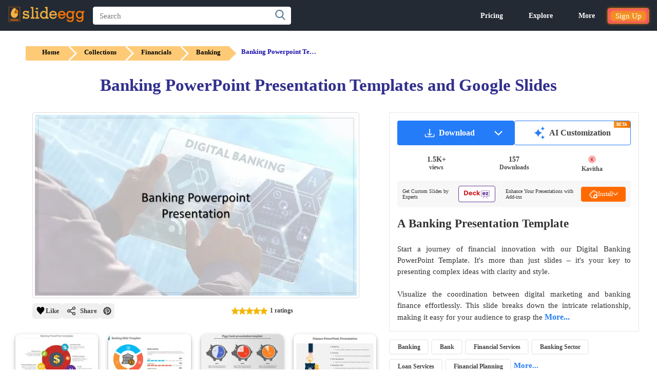

--- FILE ---
content_type: text/javascript
request_url: https://www.slideegg.com/catalog/view/javascripts/lazzypipe.js?v=104
body_size: 2681
content:
var jsnPipeReq,_URL,_FILTEROBJ,_GLOBALEGGS=[],_counter=0,_requestEnd=!1;function GetAllProducts(e,t){skeletonAdd(),t.thumbnailWidth=$(".grid-col").length?$(".grid-col").outerWidth():0,_URL=e,_FILTEROBJ=t,jsnPipeReq&&jsnPipeReq.abort(),jsnPipeReq=jsonpipe.flow(e,{delimiter:"",onHeaders:function(e,t){},success:function(e){if(""!=e){var t=e;_GLOBALEGGS.push(t),20==_GLOBALEGGS.length&&skeltonRemove().then((()=>{var e=(t=_GLOBALEGGS.slice(0,20)).map(GetProductTemplate).join(""),i=$(e);colc.append(i),_counter=20})),_GLOBALEGGS.length>2e3&&jsnPipeReq.abort()}else _GLOBALEGGS=[]},error:function(e){console.log(e)},complete:function(e){console.log(e),_requestEnd=!0,skeltonRemove().then((()=>{if(_GLOBALEGGS.length<20&&_GLOBALEGGS.length>0){var e=_GLOBALEGGS.slice(0,20).map(GetProductTemplate).join(""),t=$(e);colc.append(t),_counter=20}}))},timeout:0,method:"POST",headers:{"X-Requested-With":"XMLHttpRequest"},data:t?"filterObj="+JSON.stringify(t):""})}function GetProductTemplate(e){if(null==e.isAd||"GoogleAd"!=e.isAd){var t='<div class="grid-item">';t+=0==e.price?'<div class="grid-tag"><span class="grid-free-tag">Free</span></div>':"",t+='<div class="grid-thumbnail">',t+=e.isAd?"":'<div class="grid-instant-option"><div class="wishlist-tooltip"><span class="grid-whishlist"><svg height="20" width="20" id="productWishlist'+e.product_id+'" version="1.1" id="_x32_" class="grid-whishlist-svg" onclick="wishlist.toggle('+e.product_id+')" xmlns="http://www.w3.org/2000/svg" xmlns:xlink="http://www.w3.org/1999/xlink" viewBox="-30.72 -30.72 573.44 573.44" xml:space="preserve" fill="#ff000000" stroke="red" stroke-width="35"><g id="SVGRepo_bgCarrier" stroke-width="0"></g><g id="SVGRepo_tracerCarrier" stroke-linecap="round" stroke-linejoin="round"></g><g id="SVGRepo_iconCarrier"> <g> <path class="st0" d="M456.795,27.9c-74.557-59.281-178.762-17.77-200.801,65.114C233.954,10.13,129.758-31.381,55.202,27.9 c-71.446,56.823-65.676,169.955,4.27,260.67c64.627,83.824,165.602,164.591,192.814,220.66c1.077,2.236,3.506,2.77,3.709,2.77 c0.211,0,2.641-0.534,3.727-2.77c27.192-56.069,128.168-136.836,192.804-220.66C522.48,197.856,528.24,84.723,456.795,27.9z"></path> </g> </g></svg></span><span class="wishlist-tooltiptext">Add to Wishlist</span></div>',t+=e.isAd?"":e.product_id&&e.download_id?'<div class="dwd-tooltip"><span class="instant-download"><svg height="20" width="20" class="instant-download-svg" onclick="DownloadCall(this,\'PPT\','+e.download_id+","+e.product_id+',\'zip\')" class="fill-current h-4 w-4 fill-current text-purple-400 sm:h-3.5 sm:w-3.5 2xl:w-4 2xl:h-4" xmlns="http://www.w3.org/2000/svg" viewBox="-49 141 512 512"><path d="M438 403c-14 0-25 11-25 25v134c0 19-16 35-35 35H36c-19 0-35-16-35-35V428a25 25 0 00-50 0v134c0 47 38 85 85 85h342c47 0 85-38 85-85V428c0-14-11-25-25-25z"></path><path d="M189 531a25 25 0 0036 0l85-85a25 25 0 00-36-36l-42 43V172a25 25 0 00-50 0v281l-42-43a25 25 0 00-36 36l85 85z"></path></svg></span><span class="dwd-tooltiptext">Download</span></div><div class="ai-tooltip"><span class="grid-ai"><svg class="ai-svg" xmlns="http://www.w3.org/2000/svg" width="20" height="20" viewBox="0 0 22 26" fill="none" onclick="openAICustomization('+e.product_id+')"><path d="M8.61341 5.45958L9.32052 7.42329C10.106 9.60274 11.8223 11.319 14.0017 12.1045L15.9654 12.8116C16.1424 12.8759 16.1424 13.1268 15.9654 13.1902L14.0017 13.8974C11.8223 14.6828 10.106 16.3991 9.32052 18.5785L8.61341 20.5423C8.54913 20.7192 8.29816 20.7192 8.23476 20.5423L7.52765 18.5785C6.74217 16.3991 5.0259 14.6828 2.84645 13.8974L0.882748 13.1902C0.705751 13.126 0.705751 12.875 0.882748 12.8116L2.84645 12.1045C5.0259 11.319 6.74217 9.60274 7.52765 7.42329L8.23476 5.45958C8.29816 5.2817 8.54913 5.2817 8.61341 5.45958Z" fill="#fff"/><path d="M17.4668 0.7399L17.8252 1.73408C18.2232 2.83746 19.0924 3.70659 20.1958 4.10462L21.1899 4.46302C21.2798 4.4956 21.2798 4.6224 21.1899 4.65498L20.1958 5.01338C19.0924 5.41141 18.2232 6.28054 17.8252 7.38392L17.4668 8.3781C17.4342 8.46792 17.3074 8.46792 17.2749 8.3781L16.9165 7.38392C16.5184 6.28054 15.6493 5.41141 14.5459 5.01338L13.5517 4.65498C13.4619 4.6224 13.4619 4.4956 13.5517 4.46302L14.5459 4.10462C15.6493 3.70659 16.5184 2.83746 16.9165 1.73408L17.2749 0.7399C17.3074 0.6492 17.4351 0.6492 17.4668 0.7399Z" fill="#fff"/><path d="M17.4668 17.624L17.8252 18.6182C18.2232 19.7216 19.0924 20.5907 20.1958 20.9887L21.1899 21.3471C21.2798 21.3797 21.2798 21.5065 21.1899 21.5391L20.1958 21.8975C19.0924 22.2955 18.2232 23.1647 17.8252 24.268L17.4668 25.2622C17.4342 25.352 17.3074 25.352 17.2749 25.2622L16.9165 24.268C16.5184 23.1647 15.6493 22.2955 14.5459 21.8975L13.5517 21.5391C13.4619 21.5065 13.4619 21.3797 13.5517 21.3471L14.5459 20.9887C15.6493 20.5907 16.5184 19.7216 16.9165 18.6182L17.2749 17.624C17.3074 17.5342 17.4351 17.5342 17.4668 17.624Z" fill="#fff"/></svg></span><span class="ai-tooltiptext">AI Customize</span></div></div>':"</div>",t+='<a href="'+e.href+'" rel="noopener noreferrer">',t+='<img class="grid-image" loading="lazy" width="224" height="'+(void 0!==e.height&&null!==e.height?e.height:156)+'" src="'+e.image+'" alt="'+e.image_alt+'" title="'+e.title+'" style="background:'+e.color+'"></a></div>',t+='<div class="grid-text">',t+='<a class="grid-link" href="'+e.href+'"rel="noopener noreferrer">'+e.title+"</a></div></div>"}else{t='<div class="grid-item">';t+='<div class="ad-placeholder grid-ad-thumbnail" data-ad-slot="'+e.href+'">',t+='<span class="grid-ad-text">Advertisement</span>',t+='<ins class="adsbygoogle" style="display:block" data-ad-format="fluid" data-ad-layout-key="-81+eo+0+2+1" data-ad-client="ca-pub-2946608923957655" data-ad-slot="'+e.href+'"></ins></div></div>',googleAdsLoad()}return t}function skeltonRemove(){return new Promise(((e,t)=>{document.querySelectorAll(".skeleton-item").forEach((e=>{e.style.display="none",e.remove()})),e(!0)}))}function skeletonAdd(){for(let e=0;e<20;e++){const e=document.createElement("div");e.classList.add("grid-item","skeleton-item");const t=Math.floor(301*Math.random())+180;e.style.paddingBottom=`${t}px`,colc.append(e)}}function googleAdsLoad(){setTimeout((function(){var e=document.getElementsByClassName("ad-placeholder");e[0].getAttribute("data-ad-slot");(adsbygoogle=window.adsbygoogle||[]).push({}),e[0].className="grid-ad-thumbnail"}),2e3)}$(window).scroll((function(){if(void 0!==_GLOBALEGGS&&0!=_GLOBALEGGS.length)if($(window).scrollTop()>=$(document).height()-$(window).height()-800&&_GLOBALEGGS.slice(_counter,_counter+20).length>0&&0==colc.removedItemsBelow.length){var e=_GLOBALEGGS.slice(_counter,_counter+20).map(GetProductTemplate).join(""),t=$(e);colc.append(t),_counter+=20}else if(_requestEnd){const e="1"==isSafari?99:999;0==_GLOBALEGGS.slice(_counter,_counter+20).length&&_GLOBALEGGS.length>e&&(_GLOBALEGGS=[],_counter=0,_requestEnd=!1,GetAllProducts(_URL,_FILTEROBJ))}}));